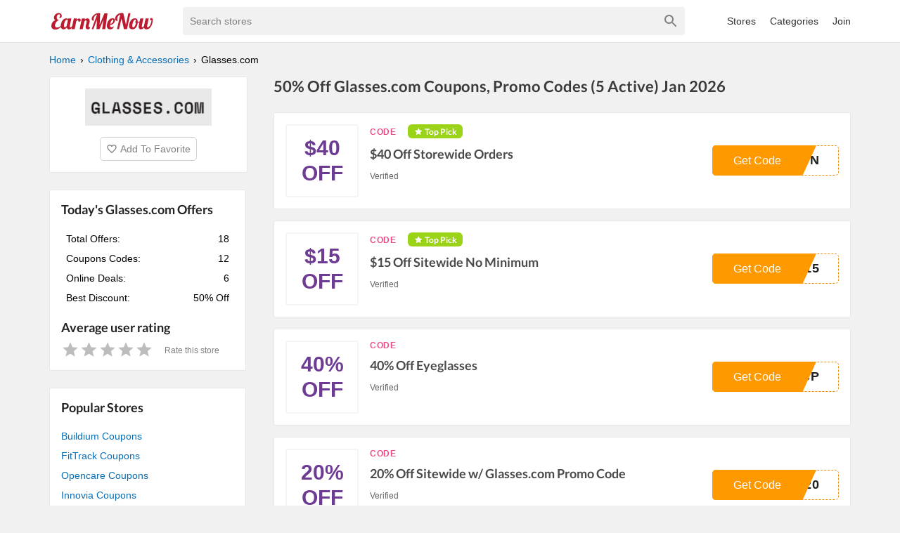

--- FILE ---
content_type: text/html; charset=utf-8
request_url: https://www.earnmenow.com/store/glasses-com-coupons/
body_size: 8873
content:
<!DOCTYPE html><html lang="en"><head><meta charSet="utf-8"/><meta name="viewport" content="width=device-width, initial-scale=1"/><link rel="apple-touch-icon" sizes="76x76" href="/fav/apple-touch-icon.png"/><link rel="icon" type="image/png" sizes="32x32" href="/fav/favicon-32x32.png"/><link rel="icon" type="image/png" sizes="16x16" href="/fav/favicon-16x16.png"/><link rel="manifest" href="/fav/site.webmanifest"/><link rel="mask-icon" href="/fav/safari-pinned-tab.svg" color="#5bbad5"/><link rel="shortcut icon" href="/fav/favicon.ico"/><meta name="msapplication-TileColor" content="#da532c"/><meta name="msapplication-config" content="/fav/browserconfig.xml"/><meta name="theme-color" content="#ffffff"/><link rel="preload" href="https://fonts.gstatic.com/s/lato/v17/S6u9w4BMUTPHh6UVSwiPGQ3q5d0.woff2" as="font" crossorigin="anonymous"/><title>50% Off Glasses.com Coupons, Promo Codes (5 Active) Jan 2026</title><meta name="description" content=""/><meta property="og:url" content="https://www.earnmenow.com/store/glasses-com-coupons/"/><meta property="og:title" content="50% Off Glasses.com Coupons, Promo Codes (5 Active) Jan 2026"/><meta property="og:description" content=""/><meta property="og:image" content="https://static.earnmenow.com/stores/glasses-com-coupons.png"/><meta property="og:site_name" content="EarnMeNow.com"/><meta property="og:type" content="website"/><script type="application/ld+json">{
  "@context": "http://schema.org",
  "@type": "Store",
  "name": "Glasses.com Coupons",
  "logo": "https://static.earnmenow.com/stores/glasses-com-coupons.png",
  "image": "https://static.earnmenow.com/stores/glasses-com-coupons.png",
  "url": "https://www.glasses.com/",
  "sameAs": "https://www.glasses.com/",
  "mainEntityOfPage": {
    "@type": "WebPage",
    "url": "https://www.earnmenow.com/store/glasses-com-coupons/",
    "name": "50% Off Glasses.com Coupons, Promo Codes (5 Active) Jan 2026",
    "description": "",
    "publisher": {
      "@type": "Organization",
      "name": "EarnMeNow.com",
      "logo": {
        "@type": "ImageObject",
        "contentUrl": "https://www.earnmenow.com/logo/emn.svg"
      },
      "url": "https://www.earnmenow.com",
      "contactPoint": {
        "email": "contact@earnmenow.com",
        "contactType": "Customer Service",
        "availableLanguage": "English"
      }
    }
  }
}</script><link rel="canonical" href="https://www.earnmenow.com/store/glasses-com-coupons/"/><meta name="next-head-count" content="22"/><link rel="preload" href="/_next/static/css/fd5ba8e113c24800b46c.css" as="style"/><link rel="stylesheet" href="/_next/static/css/fd5ba8e113c24800b46c.css" data-n-g=""/><noscript data-n-css=""></noscript><script defer="" nomodule="" src="/_next/static/chunks/polyfills-a54b4f32bdc1ef890ddd.js"></script><script src="/_next/static/chunks/webpack-61095c13c5984b221292.js" defer=""></script><script src="/_next/static/chunks/framework-7ed9e7174fd43fb9a6b7.js" defer=""></script><script src="/_next/static/chunks/main-3d49fc9208a45ca951a0.js" defer=""></script><script src="/_next/static/chunks/pages/_app-0824a59133cf8d705ac3.js" defer=""></script><script src="/_next/static/chunks/698-08e0ea220ca9e39977bb.js" defer=""></script><script src="/_next/static/chunks/823-eff089d8ce2e9bfa5d7a.js" defer=""></script><script src="/_next/static/chunks/477-e7e340e936d4c8963736.js" defer=""></script><script src="/_next/static/chunks/pages/store/%5Bslug%5D-3e6f7851d9216eedd663.js" defer=""></script><script src="/_next/static/5qjX93AvrzDW1tB2OKUoq/_buildManifest.js" defer=""></script><script src="/_next/static/5qjX93AvrzDW1tB2OKUoq/_ssgManifest.js" defer=""></script></head><body><div id="__next"><header><div class="primary-header"><div class="container"><div class="nav-top"><div class="main-menu"><svg viewBox="0 0 24 24" fill="gray" width="32px" height="32px"><path d="M3 18h18v-2H3v2zm0-5h18v-2H3v2zm0-7v2h18V6H3z"></path></svg><div class="main-menu-list "><a href="/stores/">All Stores</a><a href="/coupon-categories/">All Categories</a><div><a>Join</a></div></div></div><img class="nav-logo w150" src="/logo/emn.svg" alt="EarnMeNow.com"/><style data-emotion-css="2b097c-container">.css-2b097c-container{position:relative;box-sizing:border-box;}</style><div class="search css-2b097c-container"><style data-emotion-css="795ay2-control">.css-795ay2-control{-webkit-align-items:center;-webkit-box-align:center;-ms-flex-align:center;align-items:center;background-color:#f1f1f1;border-color:hsl(0,0%,80%);border-radius:4px;border-style:solid;border-width:0;box-shadow:none;cursor:default;display:-webkit-box;display:-webkit-flex;display:-ms-flexbox;display:flex;-webkit-flex-wrap:wrap;-ms-flex-wrap:wrap;flex-wrap:wrap;-webkit-box-pack:justify;-webkit-justify-content:space-between;-ms-flex-pack:justify;justify-content:space-between;min-height:38px;outline:0 !important;position:relative;-webkit-transition:all 100ms;transition:all 100ms;box-sizing:border-box;}.css-795ay2-control:hover{border-color:hsl(0,0%,70%);}</style><div class=" css-795ay2-control"><style data-emotion-css="1hwfws3">.css-1hwfws3{-webkit-align-items:center;-webkit-box-align:center;-ms-flex-align:center;align-items:center;display:-webkit-box;display:-webkit-flex;display:-ms-flexbox;display:flex;-webkit-flex:1;-ms-flex:1;flex:1;-webkit-flex-wrap:wrap;-ms-flex-wrap:wrap;flex-wrap:wrap;padding:2px 8px;-webkit-overflow-scrolling:touch;position:relative;overflow:hidden;box-sizing:border-box;}</style><div class=" css-1hwfws3"><style data-emotion-css="1wa3eu0-placeholder">.css-1wa3eu0-placeholder{color:hsl(0,0%,50%);margin-left:2px;margin-right:2px;position:absolute;top:50%;-webkit-transform:translateY(-50%);-ms-transform:translateY(-50%);transform:translateY(-50%);box-sizing:border-box;}</style><div class=" css-1wa3eu0-placeholder">Search stores</div><style data-emotion-css="1g6gooi">.css-1g6gooi{margin:2px;padding-bottom:2px;padding-top:2px;visibility:visible;color:hsl(0,0%,20%);box-sizing:border-box;}</style><div class="css-1g6gooi"><div class="" style="display:inline-block"><input type="text" autoCapitalize="none" autoComplete="off" autoCorrect="off" id="react-select-search-box-input" spellcheck="false" tabindex="0" value="" aria-autocomplete="list" aria-label="Search stores" style="box-sizing:content-box;width:1px;label:input;background:0;border:0;font-size:inherit;opacity:1;outline:0;padding:0;color:inherit"/><div style="position:absolute;top:0;left:0;visibility:hidden;height:0;overflow:scroll;white-space:pre"></div></div></div></div><style data-emotion-css="1wy0on6">.css-1wy0on6{-webkit-align-items:center;-webkit-box-align:center;-ms-flex-align:center;align-items:center;-webkit-align-self:stretch;-ms-flex-item-align:stretch;align-self:stretch;display:-webkit-box;display:-webkit-flex;display:-ms-flexbox;display:flex;-webkit-flex-shrink:0;-ms-flex-negative:0;flex-shrink:0;box-sizing:border-box;}</style><div class=" css-1wy0on6"><style data-emotion-css="at12u2-loadingIndicator">.css-at12u2-loadingIndicator{color:hsl(0,0%,80%);display:-webkit-box;display:-webkit-flex;display:-ms-flexbox;display:flex;padding:8px;-webkit-transition:color 150ms;transition:color 150ms;-webkit-align-self:center;-ms-flex-item-align:center;align-self:center;font-size:4px;line-height:1;margin-right:4px;text-align:center;vertical-align:middle;box-sizing:border-box;}</style><div aria-hidden="true" class=" css-at12u2-loadingIndicator"><style data-emotion-css="4dz72r animation-stj4i2">.css-4dz72r{-webkit-animation:animation-stj4i2 1s ease-in-out 0ms infinite;animation:animation-stj4i2 1s ease-in-out 0ms infinite;background-color:currentColor;border-radius:1em;display:inline-block;height:1em;vertical-align:top;width:1em;}@-webkit-keyframes animation-stj4i2{0%,80%,100%{opacity:0;}40%{opacity:1;}}@keyframes animation-stj4i2{0%,80%,100%{opacity:0;}40%{opacity:1;}}</style><span class="css-4dz72r"></span><style data-emotion-css="1f06n0c animation-stj4i2">.css-1f06n0c{-webkit-animation:animation-stj4i2 1s ease-in-out 160ms infinite;animation:animation-stj4i2 1s ease-in-out 160ms infinite;background-color:currentColor;border-radius:1em;display:inline-block;margin-left:1em;height:1em;vertical-align:top;width:1em;}@-webkit-keyframes animation-stj4i2{0%,80%,100%{opacity:0;}40%{opacity:1;}}@keyframes animation-stj4i2{0%,80%,100%{opacity:0;}40%{opacity:1;}}</style><span class="css-1f06n0c"></span><style data-emotion-css="1lqdfpi animation-stj4i2">.css-1lqdfpi{-webkit-animation:animation-stj4i2 1s ease-in-out 320ms infinite;animation:animation-stj4i2 1s ease-in-out 320ms infinite;background-color:currentColor;border-radius:1em;display:inline-block;margin-left:1em;height:1em;vertical-align:top;width:1em;}@-webkit-keyframes animation-stj4i2{0%,80%,100%{opacity:0;}40%{opacity:1;}}@keyframes animation-stj4i2{0%,80%,100%{opacity:0;}40%{opacity:1;}}</style><span class="css-1lqdfpi"></span></div><style data-emotion-css="tlfecz-indicatorContainer">.css-tlfecz-indicatorContainer{color:hsl(0,0%,80%);display:-webkit-box;display:-webkit-flex;display:-ms-flexbox;display:flex;padding:8px;-webkit-transition:color 150ms;transition:color 150ms;box-sizing:border-box;}.css-tlfecz-indicatorContainer:hover{color:hsl(0,0%,60%);}</style><div aria-hidden="true" class=" css-tlfecz-indicatorContainer"><svg height="24" width="24" viewBox="0 0 24 24"><path fill="gray" d="M15.5 14h-.79l-.28-.27C15.41 12.59 16 11.11 16 9.5 16 5.91 13.09 3 9.5 3S3 5.91 3 9.5 5.91 16 9.5 16c1.61 0 3.09-.59 4.23-1.57l.27.28v.79l5 4.99L20.49 19l-4.99-5zm-6 0C7.01 14 5 11.99 5 9.5S7.01 5 9.5 5 14 7.01 14 9.5 11.99 14 9.5 14z"></path></svg></div></div></div></div><div class="nav-menu"><a href="/stores/">Stores</a><a href="/coupon-categories/">Categories</a><div><a>Join</a></div></div></div></div></div></header><main class="m-main"><div class="container"><div class="main-content"><ul class="breadcrumbs" itemscope="" itemType="http://schema.org/BreadcrumbList"><li itemProp="itemListElement" itemscope="" itemType="http://schema.org/ListItem"><a itemProp="item" href="/"><span itemProp="name">Home</span></a><meta itemProp="position" content="1"/></li><li itemProp="itemListElement" itemscope="" itemType="http://schema.org/ListItem"><a itemProp="item" href="/coupon-category/clothing-accessories/"><span itemProp="name">Clothing &amp; Accessories</span></a><meta itemProp="position" content="2"/></li><li itemProp="itemListElement" itemscope="" itemType="http://schema.org/ListItem"><span itemProp="name">Glasses.com</span><meta itemProp="position" content="3"/></li></ul><div class="s-logo shadow-box"><img src="https://static.earnmenow.com/stores/glasses-com-coupons.png" alt="Glasses.com"/><div class="bt-fvr"><svg viewBox="0 0 24 24" fill="gray" width="16px" height="16px"><path d="M16.5 3c-1.74 0-3.41.81-4.5 2.09C10.91 3.81 9.24 3 7.5 3 4.42 3 2 5.42 2 8.5c0 3.78 3.4 6.86 8.55 11.54L12 21.35l1.45-1.32C18.6 15.36 22 12.28 22 8.5 22 5.42 19.58 3 16.5 3zm-4.4 15.55l-.1.1-.1-.1C7.14 14.24 4 11.39 4 8.5 4 6.5 5.5 5 7.5 5c1.54 0 3.04.99 3.57 2.36h1.87C13.46 5.99 14.96 5 16.5 5c2 0 3.5 1.5 3.5 3.5 0 2.89-3.14 5.74-7.9 10.05z"></path></svg><span>Add To Favorite</span></div></div><h1 class="s-name">50% Off Glasses.com Coupons, Promo Codes (5 Active) Jan 2026</h1><h2 class="s-des"></h2><div class="content-area"><section class="list-coupons"><div class="c-item shadow-box"><div class="c-top"><div class="c-thumb"><span>$40 Off</span></div><div class="c-body"><div class="c-content"><div class="c-flag"><div class="c-type"><span class="c-type-label code">CODE</span></div><div class="c-pick"><svg viewBox="0 0 20 20" fill="white" width="12px" height="12px"><path d="M9.362,9.158c0,0-3.16,0.35-5.268,0.584c-0.19,0.023-0.358,0.15-0.421,0.343s0,0.394,0.14,0.521    c1.566,1.429,3.919,3.569,3.919,3.569c-0.002,0-0.646,3.113-1.074,5.19c-0.036,0.188,0.032,0.387,0.196,0.506    c0.163,0.119,0.373,0.121,0.538,0.028c1.844-1.048,4.606-2.624,4.606-2.624s2.763,1.576,4.604,2.625    c0.168,0.092,0.378,0.09,0.541-0.029c0.164-0.119,0.232-0.318,0.195-0.505c-0.428-2.078-1.071-5.191-1.071-5.191    s2.353-2.14,3.919-3.566c0.14-0.131,0.202-0.332,0.14-0.524s-0.23-0.319-0.42-0.341c-2.108-0.236-5.269-0.586-5.269-0.586    s-1.31-2.898-2.183-4.83c-0.082-0.173-0.254-0.294-0.456-0.294s-0.375,0.122-0.453,0.294C10.671,6.26,9.362,9.158,9.362,9.158z"></path></svg><span>Top Pick</span></div></div><h3 class="c-title">$40 Off Storewide Orders</h3><div><span class="c-expries">Verified</span></div></div><div class="c-action"><button class="c-cta"><span class="c-cta-value">ION</span><div class="c-cta-label"><span>Get Code</span></div></button></div></div></div></div><div class="c-item shadow-box"><div class="c-top"><div class="c-thumb"><span>$15 Off</span></div><div class="c-body"><div class="c-content"><div class="c-flag"><div class="c-type"><span class="c-type-label code">CODE</span></div><div class="c-pick"><svg viewBox="0 0 20 20" fill="white" width="12px" height="12px"><path d="M9.362,9.158c0,0-3.16,0.35-5.268,0.584c-0.19,0.023-0.358,0.15-0.421,0.343s0,0.394,0.14,0.521    c1.566,1.429,3.919,3.569,3.919,3.569c-0.002,0-0.646,3.113-1.074,5.19c-0.036,0.188,0.032,0.387,0.196,0.506    c0.163,0.119,0.373,0.121,0.538,0.028c1.844-1.048,4.606-2.624,4.606-2.624s2.763,1.576,4.604,2.625    c0.168,0.092,0.378,0.09,0.541-0.029c0.164-0.119,0.232-0.318,0.195-0.505c-0.428-2.078-1.071-5.191-1.071-5.191    s2.353-2.14,3.919-3.566c0.14-0.131,0.202-0.332,0.14-0.524s-0.23-0.319-0.42-0.341c-2.108-0.236-5.269-0.586-5.269-0.586    s-1.31-2.898-2.183-4.83c-0.082-0.173-0.254-0.294-0.456-0.294s-0.375,0.122-0.453,0.294C10.671,6.26,9.362,9.158,9.362,9.158z"></path></svg><span>Top Pick</span></div></div><h3 class="c-title">$15 Off Sitewide No Minimum</h3><div><span class="c-expries">Verified</span></div></div><div class="c-action"><button class="c-cta"><span class="c-cta-value">S15</span><div class="c-cta-label"><span>Get Code</span></div></button></div></div></div></div><div class="c-item shadow-box"><div class="c-top"><div class="c-thumb"><span>40% Off</span></div><div class="c-body"><div class="c-content"><div class="c-flag"><div class="c-type"><span class="c-type-label code">CODE</span></div></div><h3 class="c-title">40% Off Eyeglasses</h3><div><span class="c-expries">Verified</span></div></div><div class="c-action"><button class="c-cta"><span class="c-cta-value">FCP</span><div class="c-cta-label"><span>Get Code</span></div></button></div></div></div></div><div class="c-item shadow-box"><div class="c-top"><div class="c-thumb"><span>20% Off</span></div><div class="c-body"><div class="c-content"><div class="c-flag"><div class="c-type"><span class="c-type-label code">CODE</span></div></div><h3 class="c-title">20% Off Sitewide w/ Glasses.com Promo Code</h3><div><span class="c-expries">Verified</span></div></div><div class="c-action"><button class="c-cta"><span class="c-cta-value">E20</span><div class="c-cta-label"><span>Get Code</span></div></button></div></div></div></div><div class="c-item shadow-box"><div class="c-top"><div class="c-thumb"><span>$10 Off</span></div><div class="c-body"><div class="c-content"><div class="c-flag"><div class="c-type"><span class="c-type-label code">CODE</span></div></div><h3 class="c-title">$10 Off Sitewide with Glasses.com Discount Code</h3><div><span class="c-expries">Verified</span></div></div><div class="c-action"><button class="c-cta"><span class="c-cta-value">E10</span><div class="c-cta-label"><span>Get Code</span></div></button></div></div></div></div><div class="c-item shadow-box"><div class="c-top"><div class="c-thumb"><span>SALE</span></div><div class="c-body"><div class="c-content"><div class="c-flag"><div class="c-type"><span class="c-type-label">DEAL</span></div></div><h3 class="c-title">Glasses.com Coupons, Promo Codes &amp; Sales January 2026</h3><div><span class="c-used">Used 4 times.</span><span class="c-expries"></span></div></div><div class="c-action"><button class="c-cta bt-deal"><span>Get Deal</span></button></div></div></div></div><div class="c-item shadow-box"><div class="c-top"><div class="c-thumb"><span>50% Off</span></div><div class="c-body"><div class="c-content"><div class="c-flag"><div class="c-type"><span class="c-type-label">DEAL</span></div></div><h3 class="c-title">Up To 50% Off Special Offers + Free Shipping</h3><div><span class="c-used">Used 5 times.</span><span class="c-expries"></span></div></div><div class="c-action"><button class="c-cta bt-deal"><span>Get Deal</span></button></div></div></div></div><div class="c-item shadow-box"><div class="c-top"><div class="c-thumb"><span>50% Off</span></div><div class="c-body"><div class="c-content"><div class="c-flag"><div class="c-type"><span class="c-type-label">DEAL</span></div></div><h3 class="c-title">50% Off Prescription Lenses For Students</h3><div><span class="c-used">Used 4 times.</span><span class="c-expries"></span></div></div><div class="c-action"><button class="c-cta bt-deal"><span>Get Deal</span></button></div></div></div></div><div class="c-item shadow-box"><div class="c-top"><div class="c-thumb"><span>30% Off</span></div><div class="c-body"><div class="c-content"><div class="c-flag"><div class="c-type"><span class="c-type-label">DEAL</span></div></div><h3 class="c-title">30% Off For AARP Members</h3><div><span class="c-used">Used 5 times.</span><span class="c-expries"></span></div></div><div class="c-action"><button class="c-cta bt-deal"><span>Get Deal</span></button></div></div></div></div><div class="c-item shadow-box"><div class="c-top"><div class="c-thumb"><span>FREE</span><span class="free-ship">SHIPPING</span></div><div class="c-body"><div class="c-content"><div class="c-flag"><div class="c-type"><span class="c-type-label">DEAL</span></div></div><h3 class="c-title">Collection Complete Pair Starting At $90 + Free Shipping</h3><div><span class="c-used">Used 5 times.</span><span class="c-expries"></span></div></div><div class="c-action"><button class="c-cta bt-deal"><span>Get Deal</span></button></div></div></div></div><div class="c-item shadow-box"><div class="c-top"><div class="c-thumb"><span>FREE</span><span class="free-ship">SHIPPING</span></div><div class="c-body"><div class="c-content"><div class="c-flag"><div class="c-type"><span class="c-type-label">DEAL</span></div></div><h3 class="c-title">Free Shipping On Your Orders</h3><div><span class="c-used">Used 2 times.</span><span class="c-expries"></span></div></div><div class="c-action"><button class="c-cta bt-deal"><span>Get Deal</span></button></div></div></div></div></section><div><p class="label-expr">Unverified Glasses.com Promo Codes</p><section class="list-coupons"><div class="c-item shadow-box"><div class="c-top"><div class="c-thumb"><span>SALE</span></div><div class="c-body"><div class="c-content"><div class="c-flag"><div class="c-type"><span class="c-type-label code">CODE</span></div></div><h3 class="c-title">Save $40 on $120+ Orders with Code</h3><div><span class="c-expries">Unverified</span></div></div><div class="c-action"><button class="c-cta"><span class="c-cta-value">U40</span><div class="c-cta-label"><span>Get Code</span></div></button></div></div></div></div><div class="c-item shadow-box"><div class="c-top"><div class="c-thumb"><span>10% Off</span></div><div class="c-body"><div class="c-content"><div class="c-flag"><div class="c-type"><span class="c-type-label code">CODE</span></div></div><h3 class="c-title">10% Off All Eyewear</h3><div><span class="c-expries">Unverified</span></div></div><div class="c-action"><button class="c-cta"><span class="c-cta-value">R10</span><div class="c-cta-label"><span>Get Code</span></div></button></div></div></div></div><div class="c-item shadow-box"><div class="c-top"><div class="c-thumb"><span>20% Off</span></div><div class="c-body"><div class="c-content"><div class="c-flag"><div class="c-type"><span class="c-type-label code">CODE</span></div></div><h3 class="c-title">20% Off Your Order w/ Glasses.com Discount Code</h3><div><span class="c-expries">Unverified</span></div></div><div class="c-action"><button class="c-cta"><span class="c-cta-value">L20</span><div class="c-cta-label"><span>Get Code</span></div></button></div></div></div></div></section><div class="bt-showmore"><span>View more unverified codes</span></div></div><div><p class="label-expr">Glasses.com Coupon FAQ</p><section class="list-coupons store-stat shadow-box faqs"><div><h3>Where can I find Glasses.com coupons?</h3><p>You simply find up-to-date Glasses.com coupons and promotional codes on EarnMeNow.com. Search for top Glasses.com discount codes with the red label in the list. All active promo codes are verified by humans everyday and placed at the top of the list. Another offers and promotions can be found at bottom.</p></div><div><h3>How do I use my Glasses.com discount code?</h3><p>First, find Glasses.com discount code on this page and then click the code to copy it to your clipboard. Next, open Glasses.com’s website at glasses.com and paste your code in the  “Discount Code” box during checkout. You will see a confirmation message of your discounted total order amount when your code is applied, or an error when your code didn’t work. For some discount codes having exclusions, we’ll notate in the description.</p></div><div><h3>My Glasses.com promo code didn&#x27;t work. What can I do?</h3><p>In case, promo codes may not work because of special exceptions such as the limit for selected products, limited using time. Besides, you can meet the demand of adding your email address during applying the code. Be sure to read exclusions and descriptions carefully. You can also try another Glasses.com coupon code on this page until you find out the best discount.</p></div><div><h3>How often does Glasses.com offer online discount codes?</h3><p>Glasses.com releases coupons online periodically. The EarnMeNow.com team checks for new Glasses.com discount codes everyday to make sure all of them are up to date. Be sure to stop by this page so often to look for the latest discount code and the best saving on your orders.</p></div><div><h3>What&#x27;s today&#x27;s best Glasses.com coupon?</h3><p>Today’s biggest Glasses.com discount code is for 50% Off. Out of 18 active coupons, this is the best coupon available until now.</p></div><div><h3>How many coupons is Glasses.com offering today?</h3><p>Currently, Glasses.com is offering 12 discount codes and 6 offers. Today&#x27;s best Glasses.com coupon is for 50% Off.</p></div></section></div></div><div class="store-info"><div class="store-stat shadow-box"><h3>Today&#x27;s Glasses.com Offers</h3><div><div class="store-info-stat"><table class="store-info-stat-table"><tbody><tr><td class="stat-label">Total Offers:</td><td class="stat-value">18</td></tr><tr><td class="stat-label">Coupons Codes:</td><td class="stat-value">12</td></tr><tr><td class="stat-label">Online Deals:</td><td class="stat-value">6</td></tr><tr><td class="stat-label">Best Discount:</td><td class="stat-value">50% Off</td></tr></tbody></table></div></div><div class="store-rating"><h3>Average user rating</h3></div></div><div class="relative-store shadow-box"><h3>Popular Stores</h3><a href="/store/buildium-coupons/">Buildium Coupons</a><a href="/store/fittrack-coupons/">FitTrack Coupons</a><a href="/store/opencare-coupons/">Opencare Coupons</a><a href="/store/innovia-coupons/">Innovia Coupons</a><a href="/store/springwell-water-coupons/">SpringWell Water Coupons</a><a href="/store/roadtrippers-coupons/">Roadtrippers Coupons</a><a href="/store/numan-voucher-codes/">Numan Coupons</a><a href="/store/myx-fitness-coupons/">Myx Fitness Coupons</a></div><div class="relative-store shadow-box"><h3>Similar Clothing &amp; Accessories Stores</h3><a href="/store/macys-coupons/">Macys Coupons</a><a href="/store/forever-21-coupons/">Forever 21 Coupons</a><a href="/store/ll-bean-coupons/">LL Bean Coupons</a><a href="/store/eastbay-coupons/">Eastbay Coupons</a><a href="/store/shoe-carnival-coupons/">Shoe Carnival Coupons</a><a href="/store/finish-line-coupons/">Finish Line Coupons</a><a href="/store/foot-locker-coupons/">Foot Locker Coupons</a><a href="/store/tillys-coupons/">Tillys Coupons</a><a href="/store/pacsun-coupons/">Pacsun Coupons</a><a href="/store/lane-bryant-coupons/">Lane Bryant Coupons</a><a href="/store/burlington-coupons/">Burlington Coupons</a><a href="/store/maurices-coupons/">Maurices Coupons</a></div><div class="relative-store shadow-box "><h3>Related Categories</h3><div class="r-cats"><a href="/coupon-category/prescription-glasses/">Prescription Glasses</a><a href="/coupon-category/sunglasses/">Sunglasses</a><a href="/coupon-category/glasses/">Glasses</a><a href="/coupon-category/clothing-accessories/">Clothing &amp; Accessories</a></div></div></div></div></div></main><footer class="footer"><div class="container"><img class="nav-logo w150" src="/logo/emn.svg" alt="EarnMeNow.com"/><ul class="footer-menu"><li><a href="/stores/">All Store</a></li><li><a href="/coupon-categories/">Categories</a></li><li><a href="/privacy-policy/">Privacy Policy</a></li><li><a href="/contact/">Contact</a></li><li><a href="/sitemap.xml">Sitemap</a></li></ul><p class="copyright">Copyright © 2024 EarnMeNow.com - Coupons, Promo Codes &amp; Hot Deals 2024. All Rights Reserved.</p><p>If you make a purchase after clicking on the links on this site, we may earn an affiliate commission from the site you visit.</p></div></footer></div><script id="__NEXT_DATA__" type="application/json">{"props":{"pageProps":{"store":{"relative_cats":[{"name":"Prescription Glasses","slug":"prescription-glasses"},{"name":"Sunglasses","slug":"sunglasses"},{"name":"Glasses","slug":"glasses"},{"name":"Clothing \u0026 Accessories","slug":"clothing-accessories"}],"rates":[],"_id":"5f804e6b6be86d385d32c785","term_id":"3833","name":"Glasses.com","slug":"glasses-com-coupons","aff_url":"https://www.glasses.com/","heading":"Glasses.com Coupons","image":"https://static.earnmenow.com/stores/glasses-com-coupons.png","info":"","best_deal":"50% Off","des":"","note":"August","ads_id":"62869","network":"skimlink","category":"clothing-accessories","creator":"1","createdAt":"2020-10-09T11:50:03.567Z","updatedAt":"2026-01-11T01:44:33.701Z","featured":false,"coupons":[],"status":"publish","domain":"glasses.com","home_page":"https://www.glasses.com/","has_new_cp":true,"skl_inactive":false,"socials":["https://www.facebook.com/glassesdotcom","https://www.instagram.com/glassesdotcom","https://www.pinterest.com/glassesdotcom"],"total_coupon":18,"total_code":12,"total_sale":6,"main_title":"50% Off Glasses.com Coupons, Promo Codes (5 Active) Jan 2026","heading_date":"50% Off Glasses.com Coupons, Promo Codes (5 Active) Jan 2026","rate":{"averateRate":0,"numberRate":0,"isRated":false,"myRate":0}},"minStore":{"_id":"5f804e6b6be86d385d32c785","name":"Glasses.com","slug":"glasses-com-coupons","image":"https://static.earnmenow.com/stores/glasses-com-coupons.png","network":"skimlink"},"category":{"tree":[],"_id":"5f804f57041a776d0b4f0513","term_id":"1479","name":"Clothing \u0026 Accessories","slug":"clothing-accessories","parent":{"name":"Root","slug":"root"}},"validCoupons":[{"_id":"696300819e86003fce0918a6","title":"$40 Off Storewide Orders","draft_title":"Get $40 Off Store-wide w/Coupon Code","status":"publish","verify":"verified coupon","url":"https://www.glasses.com/","type":"code","code":"NEWVISION","expire":"Verified","start_date":"","order":1768095874,"used":0,"save":"$40 Off","creator":"200","createdAt":"2026-01-11T01:44:33.701Z","updatedAt":"2026-01-11T01:44:33.701Z","featured":false,"description":"Take $40 off any storewide order for crystal-clear vision at a fraction of the cost. This limited-time deal makes perfect style affordable.","isTopPick":true},{"_id":"696300819e86003fce0918a5","title":"$15 Off Sitewide No Minimum","draft_title":"Get $15 Off $0 or More (sitewide) at Glasses.com","status":"publish","verify":"verified coupon","url":"https://www.glasses.com/","type":"code","code":"GLASSES15","expire":"Verified","start_date":"","order":1768095873,"used":0,"save":"$15 Off","creator":"200","createdAt":"2026-01-11T01:44:33.644Z","updatedAt":"2026-01-11T01:44:33.644Z","featured":false,"description":"Enjoy $15 off your entire purchase with no minimum spend required. Upgrade your eyewear effortlessly and save big today.","isTopPick":true},{"_id":"663cca05b8dd5b880f0ab116","title":"40% Off Eyeglasses","status":"publish","verify":"verified coupon","url":"https://www.glasses.com/","type":"code","code":"GL40POFFCP","expire":"Verified","start_date":"","order":1715259909,"used":0,"save":"40% Off","creator":"200","createdAt":"2024-05-09T13:05:09.936Z","updatedAt":"2024-05-09T14:14:32.656Z","featured":false},{"_id":"6384c9540bb5613eed61b4ec","title":"20% Off Sitewide w/ Glasses.com Promo Code","status":"publish","verify":"verified coupon","url":"https://www.glasses.com/","type":"code","code":"WELCOME20","expire":"Verified","start_date":"","order":1702536130,"used":0,"save":"20% Off","creator":"200","createdAt":"2022-11-28T14:44:36.554Z","updatedAt":"2022-11-28T15:06:14.251Z","featured":false},{"_id":"639030b977677a6e3e1e40f3","title":"$10 Off Sitewide with Glasses.com Discount Code","status":"publish","verify":"verified coupon","url":"https://www.glasses.com/","type":"code","code":"WELCOME10","expire":"Verified","start_date":"","order":1702536129,"used":0,"save":"$10 Off","creator":"200","createdAt":"2022-12-07T06:20:41.196Z","updatedAt":"2022-12-07T06:30:41.278Z","featured":false},{"_id":"5f804ee0a8b180578830ed62","title":"Glasses.com Coupons, Promo Codes \u0026 Sales January 2026","des":"Click here to check out Glasses.com Coupons, Promo Codes \u0026 Sales {month} {year} for savings. Enjoy it!","status":"publish","url":"https://www.glasses.com/gl-us/discounts-and-deals","type":"sale","code":"","expire":"","start_date":null,"order":10,"used":4,"save":"SALE","createdAt":"2020-10-09T11:52:00.919Z","updatedAt":"2020-10-09T11:52:00.919Z","featured":false},{"_id":"5f804ee0a8b180578830ed5e","title":"Up To 50% Off Special Offers + Free Shipping","des":"Claim this Glasses.com promo which allows you to get up to 50% OFF special offers + FREE shipping. Go for it!","status":"publish","url":"https://www.glasses.com/gl-us/discounts-and-deals","type":"sale","code":"","expire":"","start_date":null,"order":6,"used":5,"save":"50% Off","createdAt":"2020-10-09T11:52:00.906Z","updatedAt":"2020-10-09T11:52:00.906Z","featured":false},{"_id":"5f804ee0a8b180578830ed61","title":"50% Off Prescription Lenses For Students","des":"Pick up this Glasses.com promo and take 50% OFF prescription lenses for students. Don't miss it!","status":"publish","url":"https://www.glasses.com/gl-us/unidays","type":"sale","code":"","expire":"","start_date":null,"order":5,"used":4,"save":"50% Off","createdAt":"2020-10-09T11:52:00.916Z","updatedAt":"2020-10-09T11:52:00.916Z","featured":false},{"_id":"5f804ee0a8b180578830ed60","title":"30% Off For AARP Members","des":"Enjoy 30% OFF for AARP members thanks to this Glasses.com promo. Shop now!","status":"publish","url":"https://www.glasses.com/gl-us/discounts-and-deals","type":"sale","code":"","expire":"","start_date":null,"order":4,"used":5,"save":"30% Off","createdAt":"2020-10-09T11:52:00.913Z","updatedAt":"2020-10-09T11:52:00.913Z","featured":false},{"_id":"5f804ee0a8b180578830ed5f","title":"Collection Complete Pair Starting At $90 + Free Shipping","des":"Take advantage of this Glasses.com promo and get collection complete pair starting at $90 + FREE shipping. Shop now!","status":"publish","url":"https://www.glasses.com/gl-us/collection-glasses","type":"sale","code":"","expire":"","start_date":null,"order":3,"used":5,"save":"Free Shipping","createdAt":"2020-10-09T11:52:00.910Z","updatedAt":"2020-10-09T11:52:00.910Z","featured":false},{"_id":"5f804ee0a8b180578830ed64","title":"Free Shipping On Your Orders","des":"Get FREE shipping on your orders at Glasses.com with this promo. Don't miss out!","status":"publish","url":"https://www.glasses.com/","type":"sale","code":"","expire":"","start_date":null,"order":2,"used":2,"save":"Free Shipping","createdAt":"2020-10-09T11:52:00.925Z","updatedAt":"2020-10-09T11:52:00.925Z","featured":false}],"unverifiedCoupons":[{"_id":"68c18da21a0c26dd420fa437","title":"Save $40 on $120+ Orders with Code","draft_title":"Get $40 Off Orders $120+ Store-wide w/Coupon Code","status":"publish","verify":"unverified code","url":"https://www.glasses.com/","type":"code","code":"FORYOU40","expire":"Unverified","start_date":"","order":1766978689,"used":0,"save":"SALE","creator":"200","createdAt":"2025-09-10T14:39:30.361Z","updatedAt":"2025-09-10T14:39:30.361Z","featured":false,"description":"Use the coupon code to get $40 off when you spend $120 or more sitewide at Glasses.com. Upgrade your eyewear for less today!"},{"_id":"692df0a1610391f5050787d3","title":"10% Off All Eyewear","draft_title":"10% Off Store-wide","status":"publish","verify":"unverified code","url":"https://www.glasses.com/","type":"code","code":"CYBER10","expire":"Unverified","start_date":"","order":1764618401,"used":0,"save":"10% Off","creator":"200","createdAt":"2025-12-01T19:46:41.367Z","updatedAt":"2025-12-01T19:46:41.367Z","featured":false,"description":"Upgrade your style with 10% off all eyewear. Don’t miss out on this easy way to save on quality glasses."},{"_id":"63fb797604a5c109c13b510d","title":"20% Off Your Order w/ Glasses.com Discount Code","status":"publish","verify":"unverified code","url":"https://www.glasses.com/","type":"code","code":"GL20","expire":"Unverified","start_date":"","order":1717388325,"used":0,"save":"20% Off","creator":"200","createdAt":"2023-02-26T15:23:34.041Z","updatedAt":"2023-02-26T15:30:28.800Z","featured":false},{"_id":"65ba777111611e32ed3b2a2b","title":"$20 Off Sitewide with Glasses.com Coupon Code","status":"publish","verify":"unverified code","url":"https://www.glasses.com/","type":"code","code":"20SUN22","expire":"Unverified","start_date":"","order":1706719089,"used":0,"save":"$20 Off","creator":"200","createdAt":"2024-01-31T16:38:09.241Z","updatedAt":"2024-01-31T16:39:40.497Z","featured":false},{"_id":"65afdde8f99eda22135e01b9","title":"50% Off Sitewide with Glasses.com Promo Code","status":"publish","verify":"unverified code","url":"https://www.glasses.com/","type":"code","code":"WELCOME50","expire":"Unverified","start_date":"","order":1706024424,"used":0,"save":"50% Off","creator":"200","createdAt":"2024-01-23T15:40:24.280Z","updatedAt":"2024-01-23T15:44:29.146Z","featured":false},{"_id":"639030b977677a6e3e1e40f4","title":"20% Off Sitewide with Glasses.com Discount Code","status":"publish","verify":"unverified code","url":"https://www.glasses.com/","type":"code","code":"GLPAIR20","expire":"Unverified","start_date":"","order":1670394042,"used":0,"save":"20% Off","creator":"200","createdAt":"2022-12-07T06:20:41.241Z","updatedAt":"2022-12-07T06:30:41.279Z","featured":false},{"_id":"5f804ee0a8b180578830ed63","title":"50% Off Prescription Lenses + Free Shipping","des":"Grab this Glasses.com promo code and enjoy 50% OFF prescription lenses + FREE shipping. Be quick!","status":"publish","url":"https://www.glasses.com/","type":"code","code":"SUMMER50","expire":"Unverified","start_date":null,"order":8,"used":6,"save":"50% Off","createdAt":"2020-10-09T11:52:00.922Z","updatedAt":"2020-10-09T11:52:00.922Z","featured":false,"verify":"unverified code"}],"expiredCoupons":[],"featured_stores":[{"_id":"5f804e6a6be86d385d32bf0c","name":"Buildium","slug":"buildium-coupons"},{"_id":"5f804e6a6be86d385d32bfd5","name":"FitTrack","slug":"fittrack-coupons"},{"_id":"5f804e6a6be86d385d32c046","name":"Opencare","slug":"opencare-coupons"},{"_id":"5f804e6a6be86d385d32c1ab","name":"Innovia","slug":"innovia-coupons"},{"_id":"5f804e6a6be86d385d32c1b6","name":"SpringWell Water","slug":"springwell-water-coupons"},{"_id":"5f804e6a6be86d385d32c1bf","name":"Roadtrippers","slug":"roadtrippers-coupons"},{"_id":"5f804e6b6be86d385d32c538","name":"Numan","slug":"numan-voucher-codes"},{"_id":"5f804e6b6be86d385d32c690","name":"Myx Fitness","slug":"myx-fitness-coupons"}],"relative_stores":[{"_id":"5f804e6a6be86d385d32bb36","name":"Macys","slug":"macys-coupons"},{"_id":"5f804e6a6be86d385d32bb5f","name":"Forever 21","slug":"forever-21-coupons"},{"_id":"5f804e6a6be86d385d32bb7e","name":"LL Bean","slug":"ll-bean-coupons"},{"_id":"5f804e6a6be86d385d32bb87","name":"Eastbay","slug":"eastbay-coupons"},{"_id":"5f804e6a6be86d385d32bb8e","name":"Shoe Carnival","slug":"shoe-carnival-coupons"},{"_id":"5f804e6a6be86d385d32bb90","name":"Finish Line","slug":"finish-line-coupons"},{"_id":"5f804e6a6be86d385d32bbad","name":"Foot Locker","slug":"foot-locker-coupons"},{"_id":"5f804e6a6be86d385d32bbb9","name":"Tillys","slug":"tillys-coupons"},{"_id":"5f804e6a6be86d385d32bbc4","name":"Pacsun","slug":"pacsun-coupons"},{"_id":"5f804e6a6be86d385d32bbc7","name":"Lane Bryant","slug":"lane-bryant-coupons"},{"_id":"5f804e6a6be86d385d32bc0c","name":"Burlington","slug":"burlington-coupons"},{"_id":"5f804e6a6be86d385d32bc16","name":"Maurices","slug":"maurices-coupons"}],"queryCoupon":null,"schemaOrg":{"@context":"http://schema.org","@type":"Store","name":"Glasses.com Coupons","logo":"https://static.earnmenow.com/stores/glasses-com-coupons.png","image":"https://static.earnmenow.com/stores/glasses-com-coupons.png","url":"https://www.glasses.com/","sameAs":"https://www.glasses.com/","mainEntityOfPage":{"@type":"WebPage","url":"https://www.earnmenow.com/store/glasses-com-coupons/","name":"50% Off Glasses.com Coupons, Promo Codes (5 Active) Jan 2026","description":"","publisher":{"@type":"Organization","name":"EarnMeNow.com","logo":{"@type":"ImageObject","contentUrl":"https://www.earnmenow.com/logo/emn.svg"},"url":"https://www.earnmenow.com","contactPoint":{"email":"contact@earnmenow.com","contactType":"Customer Service","availableLanguage":"English"}}}},"faqs":[{"question":"Where can I find Glasses.com coupons?","answer":"You simply find up-to-date Glasses.com coupons and promotional codes on EarnMeNow.com. Search for top Glasses.com discount codes with the red label in the list. All active promo codes are verified by humans everyday and placed at the top of the list. Another offers and promotions can be found at bottom."},{"question":"How do I use my Glasses.com discount code?","answer":"First, find Glasses.com discount code on this page and then click the code to copy it to your clipboard. Next, open Glasses.com’s website at glasses.com and paste your code in the  “Discount Code” box during checkout. You will see a confirmation message of your discounted total order amount when your code is applied, or an error when your code didn’t work. For some discount codes having exclusions, we’ll notate in the description."},{"question":"My Glasses.com promo code didn't work. What can I do?","answer":"In case, promo codes may not work because of special exceptions such as the limit for selected products, limited using time. Besides, you can meet the demand of adding your email address during applying the code. Be sure to read exclusions and descriptions carefully. You can also try another Glasses.com coupon code on this page until you find out the best discount."},{"question":"How often does Glasses.com offer online discount codes?","answer":"Glasses.com releases coupons online periodically. The EarnMeNow.com team checks for new Glasses.com discount codes everyday to make sure all of them are up to date. Be sure to stop by this page so often to look for the latest discount code and the best saving on your orders."},{"question":"What's today's best Glasses.com coupon?","answer":"Today’s biggest Glasses.com discount code is for 50% Off. Out of 18 active coupons, this is the best coupon available until now."},{"question":"How many coupons is Glasses.com offering today?","answer":"Currently, Glasses.com is offering 12 discount codes and 6 offers. Today's best Glasses.com coupon is for 50% Off."}],"showCode":false},"__N_SSP":true},"page":"/store/[slug]","query":{"slug":"glasses-com-coupons"},"buildId":"5qjX93AvrzDW1tB2OKUoq","isFallback":false,"gssp":true,"scriptLoader":[]}</script><script defer src="https://static.cloudflareinsights.com/beacon.min.js/vcd15cbe7772f49c399c6a5babf22c1241717689176015" integrity="sha512-ZpsOmlRQV6y907TI0dKBHq9Md29nnaEIPlkf84rnaERnq6zvWvPUqr2ft8M1aS28oN72PdrCzSjY4U6VaAw1EQ==" data-cf-beacon='{"version":"2024.11.0","token":"438518e0ffe449e3a7dedb92bbda4466","r":1,"server_timing":{"name":{"cfCacheStatus":true,"cfEdge":true,"cfExtPri":true,"cfL4":true,"cfOrigin":true,"cfSpeedBrain":true},"location_startswith":null}}' crossorigin="anonymous"></script>
</body></html>

--- FILE ---
content_type: image/svg+xml
request_url: https://www.earnmenow.com/logo/emn.svg
body_size: 2029
content:
<svg xmlns="http://www.w3.org/2000/svg" width="150" height="34" viewBox="0 0 351 80">
  <path fill="#bc1b30" d="M19.24,68.609A22.975,22.975,0,0,0,31.7,64.936a22.335,22.335,0,0,0,8.64-9.864l-1.656-.72a13.151,13.151,0,0,1-5.8,5.364A16.7,16.7,0,0,1,25.36,61.7a6.34,6.34,0,0,1-5.148-2.016,7.9,7.9,0,0,1-1.692-5.256,17.378,17.378,0,0,1,1.656-7.092,20.367,20.367,0,0,1,4.608-6.516,13.7,13.7,0,0,1,6.624-3.6,9.017,9.017,0,0,1-5.472-3.564,10.5,10.5,0,0,1-1.8-6.084,12.964,12.964,0,0,1,.936-4.86A9.774,9.774,0,0,1,27.7,18.893a5.609,5.609,0,0,1,3.78-1.476,4.209,4.209,0,0,1,2.808.972,3.789,3.789,0,0,1,1.152,3.06,8.906,8.906,0,0,1-.936,3.888,4.193,4.193,0,0,1-2.232,2.376,4.158,4.158,0,0,0,3.384,1.944A4.58,4.58,0,0,0,39.4,27.5a8.768,8.768,0,0,0,1.584-5.328,8.116,8.116,0,0,0-2.88-6.624,11.27,11.27,0,0,0-7.416-2.376,14.866,14.866,0,0,0-8.028,2.268A16.432,16.432,0,0,0,16.972,21.3a14.674,14.674,0,0,0-2.052,7.344A11,11,0,0,0,16,33.437a9.931,9.931,0,0,0,3.312,3.852,15.237,15.237,0,0,0-7.056,3.96A21.023,21.023,0,0,0,5.992,55.937,12.8,12.8,0,0,0,9.34,65.009q3.348,3.6,9.9,3.6h0Zm27.936-.864a10.154,10.154,0,0,0,6.084-1.836A20.118,20.118,0,0,0,57.9,61.121a7.572,7.572,0,0,0,2.2,4.932,6.887,6.887,0,0,0,4.86,1.692,13.587,13.587,0,0,0,7.884-2.772q3.923-2.771,6.588-10.548H76.408a14.106,14.106,0,0,1-2.34,4.9,4.348,4.348,0,0,1-3.492,1.872q-2.953,0-2.952-3.1a8.9,8.9,0,0,1,.288-2.3L73.1,31.313H62.728l-0.792,3.816v-0.5a3.11,3.11,0,0,0-1.44-2.664A7.717,7.717,0,0,0,56.1,30.953,13.96,13.96,0,0,0,46.06,35.021a25.78,25.78,0,0,0-6.336,9.936,32.909,32.909,0,0,0-2.124,11.2q0,5.977,2.736,8.784a9.157,9.157,0,0,0,6.84,2.808h0Zm4.68-6.984A3.536,3.536,0,0,1,49.3,59.753q-1.045-1.007-1.044-4.608a31.9,31.9,0,0,1,1.3-8.316,26.5,26.5,0,0,1,3.6-8.064q2.3-3.348,5.184-3.348a2.688,2.688,0,0,1,2.232.9,2.93,2.93,0,0,1,.72,1.836L57.832,54.425a8.88,8.88,0,0,1-2.412,4.644,5.2,5.2,0,0,1-3.564,1.692h0Zm21.815,6.552H84.039l5.76-27.36a17.558,17.558,0,0,1,2.7-2.124,4.982,4.982,0,0,1,2.556-.612,0.8,0.8,0,0,1,.792.432,6.627,6.627,0,0,1,.432,1.368,5.737,5.737,0,0,0,.828,2.2,2.469,2.469,0,0,0,2.124.756,4.773,4.773,0,0,0,3.816-1.584,5.45,5.45,0,0,0,1.368-3.672,5.736,5.736,0,0,0-1.332-3.816,4.5,4.5,0,0,0-3.636-1.584,8.378,8.378,0,0,0-4.284,1.152,28.815,28.815,0,0,0-4.428,3.312l0.936-4.464H81.3Zm54.576,0.432a7.884,7.884,0,0,0,5.292-1.872,8.22,8.22,0,0,0,2.628-5.544,4.6,4.6,0,0,1-2.376.432,2.735,2.735,0,0,1-2.232-.792,3.433,3.433,0,0,1-.648-2.232,16.5,16.5,0,0,1,.468-3.348q0.467-2.123,1.044-4.356,0.934-3.672,1.44-6.228a24.263,24.263,0,0,0,.5-4.644q0-4.1-2.16-6.12a8.21,8.21,0,0,0-5.832-2.016,10.978,10.978,0,0,0-8.424,4.032l0.792-3.744H108.375l-7.632,36h10.368l4.9-23.112a14.116,14.116,0,0,1,2.3-4.788,4.158,4.158,0,0,1,3.312-1.836q2.592,0,2.592,3.672a20.669,20.669,0,0,1-.5,3.96q-0.505,2.449-1.08,4.968-0.145.5-.54,2.3t-0.756,3.708a18.561,18.561,0,0,0-.36,3.42,9.45,9.45,0,0,0,1.728,5.832q1.728,2.305,5.544,2.3h0Zm12.743-.432h5.76l12.024-32.472-1.44,32.472H167.2l13.536-32.328-4.608,32.328h10.368l7.56-52.992H183.686l-15.84,37.944L169.5,14.321a16.154,16.154,0,0,0-5.472-1.008,22.665,22.665,0,0,0-10.692,2.844,26.362,26.362,0,0,0-8.784,7.344,14.8,14.8,0,0,0-3.42,8.964q0,6.553,7.7,6.552a4.715,4.715,0,0,0-.5-1.224,9.407,9.407,0,0,1-.5-3.744,17.075,17.075,0,0,1,2.988-10.26,16.39,16.39,0,0,1,8.46-5.94Zm61.991,0.432q10.512,0,12.456-10.656a17.409,17.409,0,0,1-4.176,2.736,10.224,10.224,0,0,1-4.32,1.08q-4.464,0-4.464-5.976,0-.575.144-2.16a19.75,19.75,0,0,0,8.136-2.34,16.99,16.99,0,0,0,6.12-5.436,12.9,12.9,0,0,0,2.3-7.416q0-6.912-7.92-6.912a15.188,15.188,0,0,0-11.16,4.356,25.41,25.41,0,0,0-6.336,10.332A35.644,35.644,0,0,0,191.821,56.3q0,5.9,2.952,8.676t8.208,2.772h0Zm0.144-18.432a38.226,38.226,0,0,1,3.708-10.26q2.484-4.571,5-4.572,1.8,0,1.8,2.952a11.62,11.62,0,0,1-1.476,5.652,13.079,13.079,0,0,1-3.888,4.428,9.1,9.1,0,0,1-5.148,1.8h0Zm22.68,18h6.84L240.853,31.6l8.352,35.712h9.936l11.736-53.856h-6.984l-8.064,39.1-8.64-38.52a17.081,17.081,0,0,0-2.808-.792,16.789,16.789,0,0,0-2.88-.216,23.575,23.575,0,0,0-10.944,2.592,21.092,21.092,0,0,0-7.992,6.948,16.424,16.424,0,0,0-2.952,9.4q0,3.961,2.2,5.868t6.8,1.908a8.786,8.786,0,0,1-1.44-3.132,16.469,16.469,0,0,1-.5-4.212,15.409,15.409,0,0,1,2.556-8.964,14.627,14.627,0,0,1,7.452-5.436ZM277.789,67.6a13.746,13.746,0,0,0,8.136-2.664,19.438,19.438,0,0,0,6.12-7.56A32.618,32.618,0,0,0,295,45.929a28.145,28.145,0,0,0,7.308-2.2,17.231,17.231,0,0,0,5.436-3.78l-0.648-1.944a27.356,27.356,0,0,1-5.616,3.06,14.8,14.8,0,0,1-5.472,1.26,2.877,2.877,0,0,1-.792-0.072V42.185q0-11.519-9.216-11.52a15.432,15.432,0,0,0-11.232,4.356,25.7,25.7,0,0,0-6.48,10.332,34.358,34.358,0,0,0-2.016,10.872q0,5.9,3.1,8.64t8.424,2.736h0Zm2.88-6.48a3.207,3.207,0,0,1-2.88-1.188Q277,58.745,277,55.289a31.669,31.669,0,0,1,1.368-8.5,30.538,30.538,0,0,1,3.6-8.28q2.231-3.456,4.608-3.456a2.208,2.208,0,0,1,2.016.9,7.424,7.424,0,0,1,.72,3.276q-2.232.937-2.232,3.888,0,2.592,1.944,3.024a34.881,34.881,0,0,1-1.872,7.6,17.726,17.726,0,0,1-3.024,5.4,4.765,4.765,0,0,1-3.456,1.98h0Zm25.344,6.624q6.19,0,10.224-6.048a6.976,6.976,0,0,0,2.88,4.536,10.067,10.067,0,0,0,5.76,1.512,14.7,14.7,0,0,0,11.448-5.184A33.008,33.008,0,0,0,343.165,50a48.02,48.02,0,0,0,2.232-13.86,8.5,8.5,0,0,0-1.08-4.5,3.749,3.749,0,0,0-3.456-1.764,4.638,4.638,0,0,0-3.348,1.08,3.729,3.729,0,0,0-1.116,2.808,4.834,4.834,0,0,0,.684,2.52,2.117,2.117,0,0,0,1.908,1.152,6.3,6.3,0,0,0,1.368-.18,1.224,1.224,0,0,0,.936-0.54,35.413,35.413,0,0,1-1.728,9.936,35.836,35.836,0,0,1-4.572,9.936q-2.845,4.177-6.156,4.176a2.132,2.132,0,0,1-2.448-2.376,15.02,15.02,0,0,1,.36-2.592l5.184-24.48H321.565l-4.9,23.112a12.539,12.539,0,0,1-2.3,4.644,4.4,4.4,0,0,1-3.456,1.692q-2.16,0-2.16-3.168a7.4,7.4,0,0,1,.216-1.8l5.184-24.48H303.781l-4.9,23.112a24.977,24.977,0,0,0-.576,4.68q0,4.32,2.124,6.48a7.475,7.475,0,0,0,5.58,2.16h0Z"/>
</svg>
